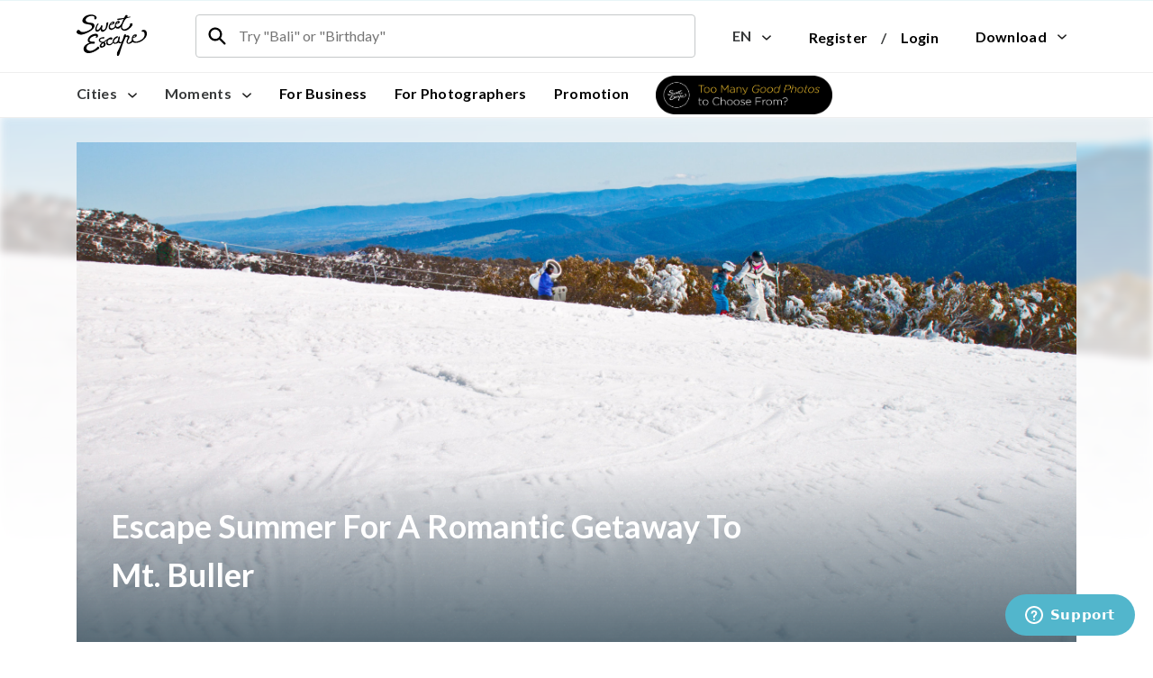

--- FILE ---
content_type: text/html; charset=utf-8
request_url: https://www.sweetescape.com/en/blog/places/escape-summer-for-a-romantic-getaway-to-mt-buller
body_size: 6454
content:
<!DOCTYPE html><html><head>  <!-- Google Tag Manager -->
  <!-- SweeteEscape -->
  <script async>(function(w,d,s,l,i){w[l]=w[l]||[];w[l].push({'gtm.start':
  new Date().getTime(),event:'gtm.js'});var f=d.getElementsByTagName(s)[0],
  j=d.createElement(s),dl=l!='dataLayer'?'&l='+l:'';j.async=true;j.src=
  'https://www.googletagmanager.com/gtm.js?id='+i+dl+ '&gtm_auth=yPmO5g2f51fwLcmBW6PCbw&gtm_preview=env-2&gtm_cookies_win=x';f.parentNode.insertBefore(j,f);
  })(window,document,'script','dataLayer','GTM-KDGH2KG');</script>

  <!-- Marketyze -->
  <script async>(function(w,d,s,l,i){w[l]=w[l]||[];w[l].push({'gtm.start':
  new Date().getTime(),event:'gtm.js'});var f=d.getElementsByTagName(s)[0],
  j=d.createElement(s),dl=l!='dataLayer'?'&l='+l:'';j.async=true;j.src=
  'https://www.googletagmanager.com/gtm.js?id='+i+dl;f.parentNode.insertBefore(j,f);
  })(window,document,'script','dataLayer','GTM-NBF7FPX');</script>
  <!-- End Google Tag Manager -->
<meta name="csrf-param" content="authenticity_token" />
<meta name="csrf-token" content="Xr+T5MSHjjtR/OOoMyk6Xt/Vvw9BSe1V+ec7z4/R+Jm0zR5g2d93G7sMWvCnwfjV9apYov299VrcIsX2oBTY3g==" /><meta charset="utf-8" /><meta content="width=device-width, initial-scale=1.0, minimum-scale=1" name="viewport" /><meta content="IE=edge" http-equiv="X-UA-Compatible" />  <script type="text/javascript" src="//script.crazyegg.com/pages/scripts/0083/4776.js" async="async"></script>
<link href="https://www.sweetescape.com/en/blog/places/escape-summer-for-a-romantic-getaway-to-mt-buller" hreflang="en" rel="alternate" /><link href="https://www.sweetescape.com/es/blog/places/escape-summer-for-a-romantic-getaway-to-mt-buller" hreflang="es" rel="alternate" /><link href="https://www.sweetescape.com/id/blog/places/escape-summer-for-a-romantic-getaway-to-mt-buller" hreflang="id" rel="alternate" /><link href="https://www.sweetescape.com/ja/blog/places/escape-summer-for-a-romantic-getaway-to-mt-buller" hreflang="ja" rel="alternate" /><link href="https://www.sweetescape.com/ko/blog/places/escape-summer-for-a-romantic-getaway-to-mt-buller" hreflang="ko" rel="alternate" /><link href="https://www.sweetescape.com/th/blog/places/escape-summer-for-a-romantic-getaway-to-mt-buller" hreflang="th" rel="alternate" /><link href="https://www.sweetescape.com/zh-TW/blog/places/escape-summer-for-a-romantic-getaway-to-mt-buller" hreflang="zh-TW" rel="alternate" /><link href="https://www.sweetescape.com/zh-CN/blog/places/escape-summer-for-a-romantic-getaway-to-mt-buller" hreflang="zh-CN" rel="alternate" /><link href="https://www.sweetescape.com/de/blog/places/escape-summer-for-a-romantic-getaway-to-mt-buller" hreflang="de" rel="alternate" /><link href="https://www.sweetescape.com/blog/places/escape-summer-for-a-romantic-getaway-to-mt-buller" hreflang="x-default" rel="alternate" /><link href="https://cdn.sweetescape.com/misc/favicons/apple-touch-icon.png?v=1" rel="apple-touch-icon" sizes="180x180" /><link href="https://cdn.sweetescape.com/misc/favicons/favicon-32x32.png?v=1" rel="icon" sizes="32x32" type="image/png" /><link href="https://cdn.sweetescape.com/misc/favicons/favicon-16x16.png?v=1" rel="icon" sizes="16x16" type="image/png" /><link href="https://cdn.sweetescape.com/misc/favicons/manifest.json?v=1" rel="manifest" /><link color="#5bbad5" href="https://cdn.sweetescape.com/misc/favicons/safari-pinned-tab.svg?v=1" rel="mask-icon" /><link href="https://cdn.sweetescape.com/misc/favicons/favicon.ico?v=1" rel="shortcut icon" /><meta content="https://cdn.sweetescape.com/misc/favicons/browserconfig.xml?v=1" name="msapplication-config" /><meta content="#ffffff" name="theme-color" /><link href="https://fonts.googleapis.com/css?family=Roboto:400,700" rel="stylesheet" /><link href="https://fonts.googleapis.com/css?family=Lato:400,700,900" rel="stylesheet" /><link href="https://fonts.googleapis.com/css?family=Quicksand:700,500" rel="stylesheet" /><style type="text/css">@font-face {
  font-family: 'May Wilde';
  font-style: normal;
  font-weight: normal;
  src: url(https://cdn.sweetescape.com/misc/fonts/6116ddce-0b38-4e55-afc7-549abd7032ce.otf) format('truetype');
}

/*Gotham*/
@font-face {
  font-family: 'Gotham';
  font-style: normal;
  font-weight: normal;
  src: url(https://cdn.sweetescape.com/misc/fonts/Gotham.otf) format('truetype');
}

@font-face {
  font-family: 'Gotham Medium';
  font-style: normal;
  font-weight: normal;
  src: url(https://cdn.sweetescape.com/misc/fonts/Gotham-Medium.otf) format('truetype');
}

@font-face {
  font-family: 'Gotham-Medium';
  font-style: normal;
  font-weight: normal;
  src: url(https://cdn.sweetescape.com/misc/fonts/Gotham-Medium.otf) format('truetype');
}

@font-face {
  font-family: 'Gotham Bold';
  font-style: normal;
  font-weight: normal;
  src: url(https://cdn.sweetescape.com/misc/fonts/Gotham-Bold.otf) format('truetype');
}

@font-face {
  font-family: 'Gotham Black';
  font-style: normal;
  font-weight: normal;
  src: url(https://cdn.sweetescape.com/misc/fonts/Gotham-Black.otf) format('truetype');
}

/* latin */
@font-face {
  font-family: 'Open Sans';
  font-style: normal;
  font-weight: 300;
  src: local('Open Sans Light'), local('OpenSans-Light'), url(/assets/dashboard/DXI1ORHCpsQm3Vp6mXoaTRampu5_7CjHW5spxoeN3Vs.woff2) format('woff2');
  unicode-range: U+0000-00FF, U+0131, U+0152-0153, U+02C6, U+02DA, U+02DC, U+2000-206F, U+2074, U+20AC, U+2212, U+2215;
}

/* latin */
@font-face {
  font-family: 'Open Sans';
  font-style: normal;
  font-weight: 400;
  src: local('Open Sans'), local('OpenSans'), url(/assets/dashboard/cJZKeOuBrn4kERxqtaUH3ZBw1xU1rKptJj_0jans920.woff2) format('woff2');
  unicode-range: U+0000-00FF, U+0131, U+0152-0153, U+02C6, U+02DA, U+02DC, U+2000-206F, U+2074, U+20AC, U+2212, U+2215;
}

/* latin */
@font-face {
  font-family: 'Open Sans';
  font-style: normal;
  font-weight: 600;
  src: local('Open Sans Semibold'), local('OpenSans-Semibold'), url(/assets/dashboard/MTP_ySUJH_bn48VBG8sNShampu5_7CjHW5spxoeN3Vs.woff2) format('woff2');
  unicode-range: U+0000-00FF, U+0131, U+0152-0153, U+02C6, U+02DA, U+02DC, U+2000-206F, U+2074, U+20AC, U+2212, U+2215;
}

/* latin */
@font-face {
  font-family: 'Open Sans';
  font-style: normal;
  font-weight: 700;
  src: local('Open Sans Bold'), local('OpenSans-Bold'), url(/assets/dashboard/k3k702ZOKiLJc3WVjuplzBampu5_7CjHW5spxoeN3Vs.woff2) format('woff2');
  unicode-range: U+0000-00FF, U+0131, U+0152-0153, U+02C6, U+02DA, U+02DC, U+2000-206F, U+2074, U+20AC, U+2212, U+2215;
}

/* Lato */
@font-face {
  font-family: 'Lato-Regular';
  font-style: normal;
  font-weight: normal;
  src: url(https://cdn.sweetescape.com/misc/fonts/Lato-Regular.ttf) format('truetype');
}

/* Lato */
@font-face {
  font-family: 'Lato-Bold';
  font-style: normal;
  font-weight: normal;
  src: url(https://cdn.sweetescape.com/misc/fonts/Lato-Bold.ttf) format('truetype');
}

/* Lato */
@font-face {
  font-family: 'Lato-Semibold';
  font-style: normal;
  font-weight: normal;
  src: url(https://cdn.sweetescape.com/misc/fonts/Lato-Semibold.ttf) format('truetype');
}

/* Lato */
@font-face {
  font-family: 'Lato-Medium';
  font-style: normal;
  font-weight: normal;
  src: url(https://cdn.sweetescape.com/misc/fonts/Lato-Medium.ttf) format('truetype');
}

/* Lato */
@font-face {
  font-family: 'Lato-Heavy';
  font-style: normal;
  font-weight: normal;
  src: url(https://cdn.sweetescape.com/misc/fonts/Lato-Heavy.ttf) format('truetype');
}</style><link rel="stylesheet" media="all" href="https://cdn.sweetescape.com/assets/application-71cecfc20f9652bae699eae7372c73bb3d79b898e7b077e62371cfa3a0d9343e.css" /><link rel="stylesheet" media="all" href="https://cdn.sweetescape.com/packs/css/application-6c360f3b.css" />  <!-- Google Tag Manager -->
  <!-- SweeteEscape -->
  <script async>(function(w,d,s,l,i){w[l]=w[l]||[];w[l].push({'gtm.start':
  new Date().getTime(),event:'gtm.js'});var f=d.getElementsByTagName(s)[0],
  j=d.createElement(s),dl=l!='dataLayer'?'&l='+l:'';j.async=true;j.src=
  'https://www.googletagmanager.com/gtm.js?id='+i+dl+ '&gtm_auth=yPmO5g2f51fwLcmBW6PCbw&gtm_preview=env-2&gtm_cookies_win=x';f.parentNode.insertBefore(j,f);
  })(window,document,'script','dataLayer','GTM-KDGH2KG');</script>

  <!-- Marketyze -->
  <script async>(function(w,d,s,l,i){w[l]=w[l]||[];w[l].push({'gtm.start':
  new Date().getTime(),event:'gtm.js'});var f=d.getElementsByTagName(s)[0],
  j=d.createElement(s),dl=l!='dataLayer'?'&l='+l:'';j.async=true;j.src=
  'https://www.googletagmanager.com/gtm.js?id='+i+dl;f.parentNode.insertBefore(j,f);
  })(window,document,'script','dataLayer','GTM-NBF7FPX');</script>
  <!-- End Google Tag Manager -->
<title>SweetEscape</title><meta content="95631d75bf802b840198b1e2717a956b" name="p:domain_verify" /><script>
window.sweetescape = window.sweetescape || {}
window.sweetescape.variables = window.sweetescape.variables || {}
window.dataLayer = window.dataLayer || []


//////////////////////
// Google Tag Manager
//////////////////////
// Ini semua berhubungan dengan trigger di GTM, bukan direct ke Facebook/Google langsung

window.sweetescape.variables.gtm = {};

if (window.localStorage.getItem('btnSubmitCheckAvailability') !== null && window.localStorage.getItem('btnSubmitCheckAvailability').length > 0) {
  dataLayer.push({'event': 'btnSubmitCheckAvailability'});
  localStorage.removeItem('btnSubmitCheckAvailability');
}

if (window.localStorage.getItem('btnSubmitCheckout') !== null && window.localStorage.getItem('btnSubmitCheckout').length > 0) {
  dataLayer.push({'event': 'btnSubmitCheckout'});
  localStorage.removeItem('btnSubmitCheckout');
}

if (getCookie('cookie_gtm_complete_registration') !== '') {
  dataLayer.push({'event': 'gtmCompleteRegistrationEvent'});
  document.cookie="cookie_gtm_complete_registration=;expires=Thu; 01 Jan 1970";
}

if (getCookie('cookie_purchase_status') !== '') {
  dataLayer.push({'event': 'eventPurchaseSuccess'});
  document.cookie="cookie_purchase_status=;expires=Thu; 01 Jan 1970";
}



// MIXPANEL
window.sweetescape.variables.mixpanel = {};



  window.sweetescape.variables.mixpanel.blog_article_slug = "escape-summer-for-a-romantic-getaway-to-mt-buller";
  window.sweetescape.variables.mixpanel.blog_article_title = "Escape Summer For A Romantic Getaway To Mt. Buller";





// Triggered on user successfully login or register


  window.sweetescape.variables.mixpanel.locale = "en";

////////////////////////////////////////////



// BLOG

  window.sweetescape.variables.article = {};
  window.sweetescape.variables.article.id = "19";
  window.sweetescape.variables.article.slug = "escape-summer-for-a-romantic-getaway-to-mt-buller";
  window.sweetescape.variables.article.title = "Escape Summer For A Romantic Getaway To Mt. Buller";




function getCookie(cname) {
  var name = cname + "=";
  var cArr = window.document.cookie.split(';');

  for(var i=0; i<cArr.length; i++) {
    var c = cArr[i].trim();
    if (c.indexOf(name) === 0)
      return c.substring(name.length, c.length);
  }
  return "";
}
</script></head><body>
  <!-- SweeteEscape -->
  <!-- Google Tag Manager (noscript) -->
  <noscript><iframe src="https://www.googletagmanager.com/ns.html?id=GTM-KDGH2KG&gtm_auth=yPmO5g2f51fwLcmBW6PCbw&gtm_preview=env-2&gtm_cookies_win=x"
  height="0" width="0" style="display:none;visibility:hidden"></iframe></noscript>
  <!-- End Google Tag Manager (noscript) -->

  <!-- Marketyze -->
  <!-- Google Tag Manager (noscript) -->
  <noscript><iframe src="https://www.googletagmanager.com/ns.html?id=GTM-NBF7FPX" 
    height="0" width="0" style="display:none;visibility:hidden"></iframe></noscript>
  <!-- End Google Tag Manager (noscript) -->

<div class="sweetescape production  sweetescape-blog  en"><input id="info--geocoder" type="hidden" value="ID" /><input id="info--env" type="hidden" value="production" /><input name="language" type="hidden" value="en" /><div class="col-xs-12" style="padding: 0;"><div data-react-class="Header/Header" data-react-props="{&quot;page&quot;:&quot;show&quot;,&quot;controller&quot;:&quot;blog&quot;,&quot;userSignedIn&quot;:false,&quot;currentLocale&quot;:&quot;en&quot;,&quot;firstName&quot;:&quot;&quot;,&quot;check_notifier&quot;:{&quot;gender&quot;:null,&quot;birthday&quot;:null,&quot;verified&quot;:null,&quot;page_visited&quot;:null},&quot;role&quot;:&quot;&quot;,&quot;picture&quot;:&quot;&quot;,&quot;path&quot;:{&quot;checkEmail&quot;:&quot;/en/email_check&quot;,&quot;login&quot;:&quot;/en/login&quot;,&quot;cities&quot;:&quot;/en/destinations&quot;,&quot;moments&quot;:&quot;/en/explore-moments&quot;,&quot;forBusiness&quot;:&quot;https://www.fotto.com&quot;,&quot;forPhotographers&quot;:&quot;/en/join&quot;,&quot;promotionPath&quot;:&quot;/ExtraPhotos&quot;,&quot;badgeUrl&quot;:&quot;https://cdn.sweetescape.com/misc/landing/230/badge/baf8089b-b808-4dfe-8140-6cb1ce019dfd.png&quot;,&quot;user_nationality&quot;:&quot;&quot;,&quot;country_based_on_ip&quot;:&quot;ID&quot;,&quot;language&quot;:{&quot;en&quot;:&quot;/en/blog/places/escape-summer-for-a-romantic-getaway-to-mt-buller&quot;,&quot;es&quot;:&quot;/es/blog/places/escape-summer-for-a-romantic-getaway-to-mt-buller&quot;,&quot;id&quot;:&quot;/id/blog/places/escape-summer-for-a-romantic-getaway-to-mt-buller&quot;,&quot;ja&quot;:&quot;/ja/blog/places/escape-summer-for-a-romantic-getaway-to-mt-buller&quot;,&quot;ko&quot;:&quot;/ko/blog/places/escape-summer-for-a-romantic-getaway-to-mt-buller&quot;,&quot;th&quot;:&quot;/th/blog/places/escape-summer-for-a-romantic-getaway-to-mt-buller&quot;,&quot;zh-CN&quot;:&quot;/zh-CN/blog/places/escape-summer-for-a-romantic-getaway-to-mt-buller&quot;,&quot;zh-TW&quot;:&quot;/zh-TW/blog/places/escape-summer-for-a-romantic-getaway-to-mt-buller&quot;}}}"></div></div><div class="site col-xs-12" style="padding:0;"><div data-react-class="SidebarRight/SidebarRight" data-react-props="{&quot;role&quot;:null,&quot;user&quot;:null,&quot;userInfo&quot;:null,&quot;first_name&quot;:null,&quot;picture&quot;:null,&quot;credit&quot;:null,&quot;menu_setting&quot;:null,&quot;photographer_session&quot;:null,&quot;photographer_schedule&quot;:null,&quot;check_notifier&quot;:{&quot;gender&quot;:null,&quot;birthday&quot;:null,&quot;verified&quot;:null,&quot;page_visited&quot;:null},&quot;creditValue&quot;:null,&quot;credit_referral&quot;:null,&quot;referral_code&quot;:null,&quot;recap&quot;:null}"></div><div class="load-list-articles"><div class="load-list-articles-first"><section class="blog-page-show blog-page-show-19"><div class="box_cover-gradient"><img srcset="https://cdn.sweetescape.com/images/blogs/article-covers/19/d63b8a8c-a8bb-4731-a073-063e46057376-1920.jpg" src="https://cdn.sweetescape.com/images/blogs/article-covers/19/d63b8a8c-a8bb-4731-a073-063e46057376-1080.jpg" alt="D63b8a8c a8bb 4731 a073 063e46057376 1080" /></div><div class="container"><div class="blog-page-show__cover"><img srcset="https://cdn.sweetescape.com/images/blogs/article-covers/19/d63b8a8c-a8bb-4731-a073-063e46057376-1920.jpg" src="https://cdn.sweetescape.com/images/blogs/article-covers/19/d63b8a8c-a8bb-4731-a073-063e46057376-1080.jpg" alt="D63b8a8c a8bb 4731 a073 063e46057376 1080" /><div class="blog-page-show__cover__title">Escape Summer For A Romantic Getaway To Mt. Buller</div></div><div class="blog-page-show__content"><div class="blog-page-show__content__description"><div class="row"><div class="col-md-9"><div class="blog-page-show__content__breadcrumb"><span class="date">20 May 2017</span><span class="category"><a href="/en/blog/explore">EXPLORE</a></span><span class="author">BY SweetEscape</span></div><p>A quick 3 hours drive from Melbourne will take you to Mt Buller. The easy access and short driving distance clearly made this mountain one of the most accessible mountains in Australia. Even when time doesn&#39;t permit you to stay as long as you want, Mt Buller is still to visit in just one day. </p>

<p>Mount Buller is a sight to see, both in the summer and in the winter. During the summer, the peak holds sensational summer outdoors events from mountain biking and cycling competitions to food and wine tasting festivals. However, if you wish to escape from the heat of the summer with a special someone, Mt Buller is the place to make sweet memories in snowy alpine resorts.</p>

<div class='article-image article-image--single-landscape'>              <div class='article-image__item'>                <div class='article-image__hover'>                  <div class='article-image__pg-name'></div>                            <a data-pin-custom='true' data-pin-do='buttonPin' data-pin-tall='true' data-pin-lang='en' data-pin-save='true'              href='https://pinterest.com/pin/create/button/?url=https://www.sweetescape.com/blog&media=https://di1q6rmvbrdka.cloudfront.net/images/blogs/article-images/112/2f0c3f89-21bc-49ea-94cf-31b7ef8fe142-big.jpg&description=SweetEscape'>            <img src='//assets.pinterest.com/images/pidgets/pinit_fg_en_rect_red_28.png' class='article-image__pin' />          </a>                          </div>                <img class='article-image__img' src='https://di1q6rmvbrdka.cloudfront.net/images/blogs/article-images/112/2f0c3f89-21bc-49ea-94cf-31b7ef8fe142-big.jpg'>              </div>            </div>          

<p>This coming holiday season; avoid the mainstream roses and chocolate surprises. Instead, book a romantic accommodation to Mt Buller. Among dozens of winter outdoor activities, there are many <b>couple activities</b> you can do. Skiing down the snowy mountain could be a choice for the thrill seekers. While doing so, you will realize that Mt Buller offers spectacular views all around. If adrenaline rush is not really your thing, take the scenic chairlift to explore the mountainous terrain in a safe and serene manner. If fancy is the holiday you’re looking for, take the scenic helicopter flights and experience a remarkable bird eye view of the Alps.</p>

<p>After a day full of the outdoor, you might want to wind down as sun sets to end the day. That’s why the highest movie cinema in Australia is built in Mt Buller. It is built to rekindle lovers’ fire on such altitude.</p>

<p>Other than the cinema, you and your loved one can take pleasure in one of the many <b>massage parlors and spa retreat</b> places located in Mt Buller. Rejuvenate and relax yourself in the outdoor hot pools with an altitude so close to the heaven.</p>

<div class='article-image article-image--single-landscape'>              <div class='article-image__item'>                <div class='article-image__hover'>                  <div class='article-image__pg-name'></div>                            <a data-pin-custom='true' data-pin-do='buttonPin' data-pin-tall='true' data-pin-lang='en' data-pin-save='true'              href='https://pinterest.com/pin/create/button/?url=https://www.sweetescape.com/blog&media=https://di1q6rmvbrdka.cloudfront.net/images/blogs/article-images/111/a39b07d1-b3f0-4730-9e99-458e082de982-big.jpg&description=SweetEscape'>            <img src='//assets.pinterest.com/images/pidgets/pinit_fg_en_rect_red_28.png' class='article-image__pin' />          </a>                          </div>                <img class='article-image__img' src='https://di1q6rmvbrdka.cloudfront.net/images/blogs/article-images/111/a39b07d1-b3f0-4730-9e99-458e082de982-big.jpg'>              </div>            </div>          

<p>That is only a picture of activities you can do in day 1! For the next few days, take on the Australian Sled Dog tours, cross-country explorations or sit back and enjoy the events that are happening in Mt Buller. Last but not least, <a href="https://www.sweetescape.com/cities/melbourne">take great photos </a>with one of our photographers. This season, light up your romantic winter fire with SweetEscape.</p>
<div class="section-browse-tag"><h4>Popular Occasions</h4><div class="dekstop"><a href="/en/blog/occasion/family">family</a><a href="/en/blog/occasion/couple">couple</a><a href="/en/blog/occasion/friends">friends</a><a href="/en/blog/occasion/solo">solo</a><a href="/en/blog/occasion/travel">travel</a></div><div class="mobile"><div class="section-browse-tag__section_scrol"><div class="section-browse-tag__section_scrol__box"><a href="/en/blog/occasion/family">family</a><a href="/en/blog/occasion/couple">couple</a><a href="/en/blog/occasion/friends">friends</a><a href="/en/blog/occasion/solo">solo</a><a href="/en/blog/occasion/travel">travel</a></div></div></div></div></div><div class="blog-page-show__sidebar col-md-3"><div class="side-right-article sticky"><div class="side-right-article__title">SweetEscape Destinations</div><div class="side-right-article__box"><a class="side-right-article__box__body" href="/en/cities/melbourne"><div class="thumb-city"><img src="https://cdn.sweetescape.com/images/cities/melbourne/cover/44116891-481a-478c-9cfe-857e5363dab2-thumb_small.jpg" alt="44116891 481a 478c 9cfe 857e5363dab2 thumb small" /></div><div class="side-right-article__box__body__middle"><div class="city_name">Melbourne</div><div class="explore">Explore</div></div></a></div><div class="blog-page-show__similar"><h4>Similar Posts</h4><div class="blog-page-show__similar__scroll"><div class="blog-page-show__similar__scroll_col"><div class="row"><div class="col-xs-4 col-md-12" style="padding-right: 0px;"><a class="blog-page-show__similar__post" href="/en/blog/explore/four-ways-to-spend-12-hours-in-singapore"><div class="blog-page-show__similar__post__cover"><img srcset="https://cdn.sweetescape.com/images/blogs/article-covers/21/fa2ad351-c20d-46bd-adc1-492784b38e45-thumb.jpg" src="https://cdn.sweetescape.com/images/blogs/article-covers/21/fa2ad351-c20d-46bd-adc1-492784b38e45-thumb_small.jpg" alt="Fa2ad351 c20d 46bd adc1 492784b38e45 thumb small" /></div><div class="blog-page-show__similar__post__title">Four Ways To Spend 12 Hours in Singapore</div></a></div><div class="col-xs-4 col-md-12" style="padding-right: 0px;"><a class="blog-page-show__similar__post" href="/en/blog/explore/when-the-sun-is-out-in-london"><div class="blog-page-show__similar__post__cover"><img srcset="https://cdn.sweetescape.com/images/blogs/article-covers/20/62e03ecf-1174-47c3-b143-f3ed886361a1-thumb.jpg" src="https://cdn.sweetescape.com/images/blogs/article-covers/20/62e03ecf-1174-47c3-b143-f3ed886361a1-thumb_small.jpg" alt="62e03ecf 1174 47c3 b143 f3ed886361a1 thumb small" /></div><div class="blog-page-show__similar__post__title">When the Sun is Out in London</div></a></div><div class="col-xs-4 col-md-12" style="padding-right: 0px;"><a class="blog-page-show__similar__post" href="/en/blog/explore/rome-through-the-eyes-of-the-locals"><div class="blog-page-show__similar__post__cover"><img srcset="https://cdn.sweetescape.com/images/blogs/article-covers/17/f99652aa-0917-4bf9-ab66-93eb664e9737-thumb.jpg" src="https://cdn.sweetescape.com/images/blogs/article-covers/17/f99652aa-0917-4bf9-ab66-93eb664e9737-thumb_small.jpg" alt="F99652aa 0917 4bf9 ab66 93eb664e9737 thumb small" /></div><div class="blog-page-show__similar__post__title">Rome Through the Eyes of the Locals</div></a></div></div></div></div></div><div class="side-right-article__title"><span>Share this article</span></div><div class="side-right-article__box"><a class="st-btn" href="http://www.facebook.com/sharer/sharer.php?u=https://www.sweetescape.com/en/blog/explore/escape-summer-for-a-romantic-getaway-to-mt-buller" onclick="javascript:window.open(this.href, &#39;&#39;,&#39;menubar=no,toolbar=no,resizable=yes,scrollbars=yes,height=600,width=600&#39;);return false;" target="_blank"><img class="grey" src="https://cdn.sweetescape.com/misc/social_media/facebook.png" alt="Facebook" /><img class="hover" src="https://cdn.sweetescape.com/misc/social_media/facebook-white.png" alt="Facebook white" /></a><a class="st-btn" href="https://twitter.com/intent/tweet?url=https://www.sweetescape.com/en/blog/explore/escape-summer-for-a-romantic-getaway-to-mt-buller" onclick="javascript:window.open(this.href, &#39;&#39;,&#39;menubar=no,toolbar=no,resizable=yes,scrollbars=yes,height=600,width=600&#39;);return false;" target="_blank"><img class="grey" src="https://cdn.sweetescape.com/misc/social_media/twitter.png" alt="Twitter" /><img class="hover" src="https://cdn.sweetescape.com/misc/social_media/twitter-white.png" alt="Twitter white" /></a><a class="st-btn" href="https://plus.google.com/share?url=https://www.sweetescape.com/en/blog/explore/escape-summer-for-a-romantic-getaway-to-mt-buller" onclick="javascript:window.open(this.href, &#39;&#39;,&#39;menubar=no,toolbar=no,resizable=yes,scrollbars=yes,height=600,width=600&#39;);return false;" target="_blank"><img class="grey" src="https://cdn.sweetescape.com/misc/social_media/google-plus.png" alt="Google plus" /><img class="hover" src="https://cdn.sweetescape.com/misc/social_media/google-plus-white.png" alt="Google plus white" /></a><a class="st-btn last-border" href="#" onclick="javascript:window.location.href=&#39;https://www.pinterest.com/pin/create/button/?url=https://www.sweetescape.com/en/blog/explore/escape-summer-for-a-romantic-getaway-to-mt-buller&#39;; return false;"><img class="grey" src="https://cdn.sweetescape.com/misc/social_media/pinterest.png" alt="Pinterest" /><img class="hover" src="https://cdn.sweetescape.com/misc/social_media/pinterest-white.png" alt="Pinterest white" /></a></div></div></div></div></div></div></div></section></div></div><div class="col-xs-12 hidden-md-down" style="background: #fff;"><div data-react-class="Footer/Footer" data-react-props="{&quot;page&quot;:&quot;show&quot;,&quot;controller&quot;:&quot;blog&quot;,&quot;path&quot;:{&quot;print&quot;:&quot;/en/landing/print&quot;,&quot;giftCards&quot;:&quot;/en/giftcard&quot;,&quot;forBusiness&quot;:&quot;/en/landing/b2b&quot;,&quot;blog&quot;:&quot;/en/blog&quot;,&quot;requestCity&quot;:&quot;/en/request-city&quot;,&quot;joinPhotographer&quot;:&quot;/en/join&quot;,&quot;contact&quot;:&quot;/en/contact-us&quot;,&quot;about&quot;:&quot;/en/about&quot;,&quot;faq&quot;:&quot;/en/faq&quot;,&quot;careers&quot;:&quot;/en/careers&quot;,&quot;terms&quot;:&quot;/en/privacy-policy&quot;}}"></div></div></div><input class="i18n-load_more_articles" type="hidden" value="LOADING MORE ARTICLES" /><input class="i18n-copied" type="hidden" value="COPIED" /><script src="https://cdn.sweetescape.com/assets/application-1639ed61736ca46316368ac36794b3a821546696f4be61f3dd0f8daff5f290de.js"></script><script src="https://cdn.sweetescape.com/packs/js/application-7e1943083376a5d29ffe.js" defer="defer"></script><script>
    if (window['sweetescape']) {
      if (window['sweetescape'].init) {
        window['sweetescape'].init();
      }

    if (window['sweetescape']['application']) {
      if (window['sweetescape']['application'].init) {
        window['sweetescape']['application'].init();
      }

    if (window['sweetescape']['application']['blog'] && window['sweetescape']['application']['blog'].init) {
      window['sweetescape']['application']['blog'].init();
    }

    if (window['sweetescape']['application']['blog'] && window['sweetescape']['application']['blog'].show) {
      window['sweetescape']['application']['blog'].show();
    }
}}
</script><script async="async" id="ze-snippet" src="https://static.zdassets.com/ekr/snippet.js?key=06cd8e08-a866-453c-9d71-9412904abf71"></script></div></body></html>

--- FILE ---
content_type: image/svg+xml
request_url: https://cdn.sweetescape.com/misc/svg/icon-arrow-blue.svg
body_size: 584
content:
<?xml version="1.0" encoding="UTF-8"?>
<svg width="12px" height="10px" viewBox="0 0 12 10" version="1.1" xmlns="http://www.w3.org/2000/svg" xmlns:xlink="http://www.w3.org/1999/xlink">
    <!-- Generator: Sketch 48.2 (47327) - http://www.bohemiancoding.com/sketch -->
    <title>a</title>
    <desc>Created with Sketch.</desc>
    <defs></defs>
    <g id="Master" stroke="none" stroke-width="1" fill="none" fill-rule="evenodd">
        <g id="12-px" transform="translate(0.000000, -1.000000)" fill="#199EAE" fill-rule="nonzero">
            <g id="Group" transform="translate(0.000000, 1.000000)">
                <g id="a-link" transform="translate(6.146000, 5.000000) scale(-1, 1) translate(-6.146000, -5.000000) translate(0.146000, 0.000000)">
                    <path d="M10.001,4.5 L7.088,1.339 C6.96670833,1.20752626 6.92477061,1.02133118 6.97798437,0.850552647 C7.03119813,0.67977411 7.17147894,0.550357439 7.34598437,0.511052643 C7.5204898,0.471747847 7.70270833,0.528526259 7.824,0.66 L11.514,4.665 C11.6906254,4.85649056 11.6906254,5.15150944 11.514,5.343 L7.824,9.338 C7.63611394,9.53782285 7.32232465,9.54898215 7.12071858,9.36301084 C6.9191125,9.17703952 6.90496034,8.86337096 7.089,8.66 L10.008,5.5 L1,5.5 C0.723857625,5.5 0.5,5.27614237 0.5,5 C0.5,4.72385763 0.723857625,4.5 1,4.5 L10.001,4.5 Z" id="a"></path>
                </g>
            </g>
        </g>
    </g>
</svg>

--- FILE ---
content_type: image/svg+xml
request_url: https://cdn.sweetescape.com/misc/svg/chevron-down-black.svg
body_size: 843
content:
<svg xmlns="http://www.w3.org/2000/svg" xmlns:xlink="http://www.w3.org/1999/xlink" width="10" height="6" viewBox="0 0 10 6">
  <defs>
    <path id="12px-a" d="M6.00212174,7.2928932 L10.1463561,3.1465371 C10.3415683,2.95122499 10.6581508,2.95114397 10.8534629,3.14635614 C11.048775,3.34156831 11.048856,3.65815079 10.8536439,3.8534629 L6.35594652,8.3534629 C6.16073433,8.54877503 5.84415182,8.54885603 5.64883971,8.35364381 L1.14653705,3.85364381 C0.95122497,3.65843162 0.951143993,3.34184914 1.14635619,3.14653705 C1.34156838,2.95122497 1.65815086,2.95114399 1.85346295,3.14635619 L6.00212174,7.2928932 Z"/>
  </defs>
  <g fill="none" fill-rule="evenodd" transform="translate(-.998 -3.027)">
    <rect width="12" height="12"/>
    <mask id="12px-b" fill="#fff">
      <use xlink:href="#12px-a"/>
    </mask>
    <use fill="#909090" fill-rule="nonzero" xlink:href="#12px-a"/>
    <g fill="#909090" mask="url(#12px-b)">
      <rect width="12" height="12"/>
    </g>
  </g>
</svg>


--- FILE ---
content_type: text/plain
request_url: https://www.google-analytics.com/j/collect?v=1&_v=j102&a=730581&t=event&ni=0&_s=1&dl=https%3A%2F%2Fwww.sweetescape.com%2Fen%2Fblog%2Fplaces%2Fescape-summer-for-a-romantic-getaway-to-mt-buller&ul=en-us%40posix&dt=SweetEscape&sr=1280x720&vp=1280x720&ec=undefined&ea=undefined&el=M_Blog-View&ev=1&_u=YEBAAEABAAAAACAAI~&jid=966159085&gjid=1619728049&cid=632987421.1768762734&tid=UA-73886258-1&_gid=1339104818.1768762734&_r=1&_slc=1&gtm=45He61e1n81NBF7FPXza200&gcd=13l3l3l3l1l1&dma=0&tag_exp=103116026~103200004~104527907~104528500~104684208~104684211~105391252~115616985~115938465~115938468~117041587&z=460363933
body_size: -450
content:
2,cG-8KKHX15HWE

--- FILE ---
content_type: image/svg+xml
request_url: https://cdn.sweetescape.com/misc/home/header/hamburger-white.svg
body_size: 159
content:
<svg xmlns="http://www.w3.org/2000/svg" width="24" height="24" viewBox="0 0 24 24">
    <g fill="none" fill-rule="evenodd">
        <path d="M0 0h24v24H0z"/>
        <path fill="#FFF" fill-rule="nonzero" d="M.9 6.1V4.9h22.2v1.2H.9zm0 7v-1.2h22.2v1.2H.9zm0 7v-1.2h22.2v1.2H.9z"/>
    </g>
</svg>


--- FILE ---
content_type: image/svg+xml
request_url: https://cdn.sweetescape.com/misc/svg/ico_arrow-black.svg
body_size: 730
content:
<?xml version="1.0" encoding="UTF-8"?>
<svg width="36px" height="36px" viewBox="0 0 36 36" version="1.1" xmlns="http://www.w3.org/2000/svg" xmlns:xlink="http://www.w3.org/1999/xlink">
    <!-- Generator: Sketch 62 (91390) - https://sketch.com -->
    <title>ico_arrow black@1x</title>
    <desc>Created with Sketch.</desc>
    <g id="draft-v1" stroke="none" stroke-width="1" fill="none" fill-rule="evenodd">
        <g id="Desktop---Homepage-" transform="translate(-1141.000000, -1742.000000)">
            <g id="moment-categories" transform="translate(0.000000, 1163.000000)">
                <g id="browse-all-categories" transform="translate(1027.000000, 427.000000)">
                    <g id="content" transform="translate(27.000000, 76.000000)">
                        <g id="Icon/24/Back/Black" transform="translate(104.926471, 94.000000) scale(-1, 1) translate(-104.926471, -94.000000) translate(86.926471, 76.000000)">
                            <rect id="bounds" x="0" y="0" width="36" height="36"></rect>
                            <path d="M16.5,7.5 C16.9439527,7.93467803 16.9514713,8.64694895 16.5167932,9.09090163 L8.84338077,16.926847 L30.4125867,16.9277344 C31.033907,16.9277344 31.5375867,17.431414 31.5375867,18.0527344 C31.5375867,18.6740547 31.033907,19.1777344 30.4125867,19.1777344 L8.55438077,19.176847 L16.49489,27.0658218 C16.9356387,27.5037482 16.9379265,28.2160552 16.5,28.6568038 C16.0620735,29.0975525 15.3497666,29.0998403 14.9090179,28.6619138 L5.47113293,19.2844606 C4.88651732,18.7035883 4.88002096,17.7598591 5.45658442,17.1709936 L14.9090984,7.51679322 C15.3437764,7.07284055 16.0560473,7.06532197 16.5,7.5 Z" id="ico_back-black" fill="#37393A" fill-rule="evenodd"></path>
                        </g>
                    </g>
                </g>
            </g>
        </g>
    </g>
</svg>